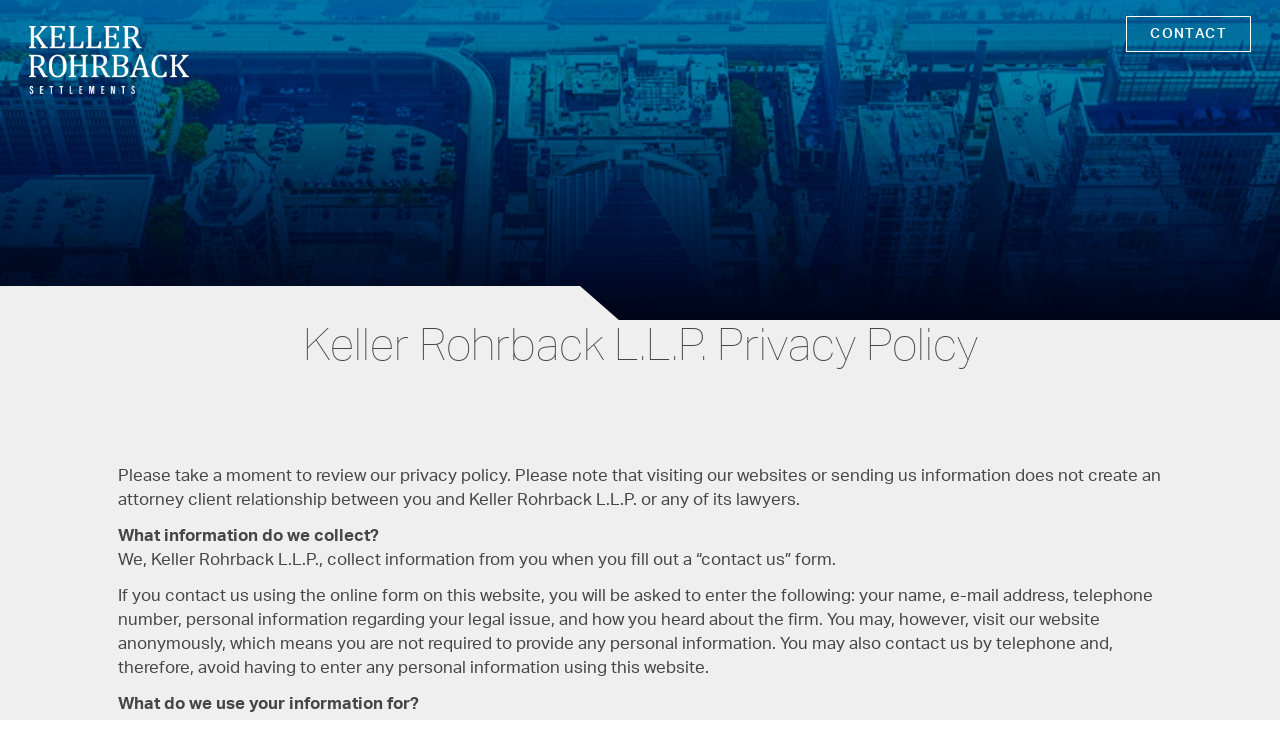

--- FILE ---
content_type: text/html; charset=utf-8
request_url: https://kellersettlements.com/privacy-policy
body_size: 9904
content:
<!DOCTYPE html>
<html xmlns="http://www.w3.org/1999/xhtml">
<head>
	
<title>Privacy Policy | Keller Settlements</title>
<meta name="description" lang="en-us" content="" />
	<link rel="canon_test" href="https://kellersettlements.com/privacy-policy">

	    <meta name="viewport" content="width=device-width, initial-scale=1">
        <meta name="apple-mobile-web-app-capable" content="yes">
	
<script src="/javascripts/jquery-1.11.0.min.js?1391410894" type="text/javascript"></script> 
<script src="/javascripts/jquery.simplemodal.1.4.4.min.js?1387826925" type="text/javascript"></script> 
<script src="/javascripts/jquery-ui-1.10.3.custom.min.js?1388181381" type="text/javascript"></script> 
<script src="/javascripts/lazyload+io-polyfill.min.js?1594423719" type="text/javascript"></script>


<script type="text/javascript">
  /*  patch added 9/18/2018 by scott
   *  fix issue of link editing when ckeditor is opened in lightbox mode
   *  https://bizango.teamwork.com/#/tasks/11559149
   */
  $.widget( "ui.dialog", $.ui.dialog, {
   /*! jQuery UI - v1.10.2 - 2013-12-12
    *  http://bugs.jqueryui.com/ticket/9087#comment:27 - bugfix
    *  http://bugs.jqueryui.com/ticket/4727#comment:23 - bugfix
    *  allowInteraction fix to accommodate windowed editors
    */
    _allowInteraction: function( event ) {
      if ( this._super( event ) ) {
        return true;
      }

      // address interaction issues with general iframes with the dialog
      if ( event.target.ownerDocument != this.document[ 0 ] ) {
        return true;
      }

      // address interaction issues with dialog window
      if ( $( event.target ).closest( ".cke_dialog" ).length ) {
        return true;
      }

      // address interaction issues with iframe based drop downs in IE
      if ( $( event.target ).closest( ".cke" ).length ) {
        return true;
      }
    },
   /*! jQuery UI - v1.10.2 - 2013-10-28
    *  http://dev.ckeditor.com/ticket/10269 - bugfix
    *  moveToTop fix to accommodate windowed editors
    */
    _moveToTop: function ( event, silent ) {
      if ( !event || !this.options.modal ) {
        this._super( event, silent );
      }
    }
  });
</script>
    
<!-- Global site tag (gtag.js) - Google Analytics -->
<script async src=https://www.googletagmanager.com/gtag/js?id=G-NWN8TLY4V0></script>
<script>
  window.dataLayer = window.dataLayer || [];
  function gtag(){dataLayer.push(arguments);}
  gtag('js', new Date());

  gtag('config', 'G-NWN8TLY4V0');
</script>
<!-- Start cookieyes banner --> <script id="cookieyes" type="text/javascript" src=https://cdn-cookieyes.com/client_data/130335ce77e838a3194155cf/script.js></script> <!-- End cookieyes banner -->
    



  <link href="/stylesheets/blocks/defaults.css?1727801680" media="screen" rel="stylesheet" type="text/css" />
  <link href="/stylesheets/blocks/defaults-flex.css?1621957245" media="screen" rel="stylesheet" type="text/css" />
	<link href="/stylesheets/krs/site.css?1614885169" media="screen" rel="stylesheet" type="text/css" />
	<style data-theme-styles>@import url("https://fonts.googleapis.com/css?family=Montserrat:300,700");
@import url("https://fonts.googleapis.com/css?family=Montserrat:400,700");
@import url("https://fonts.googleapis.com/css?family=Montserrat:400,700");
@import url("https://fonts.googleapis.com/css?family=Montserrat:400,700");
body.theme--kauffman-v1 {
  background-color: white;
  color: #464646;
  content: "27.45098% 100%"; }
  body.theme--kauffman-v1 .public-section p,
  body.theme--kauffman-v1 .public-section li,
  body.theme--kauffman-v1 .public-section figcaption {
    font-family: 'Montserrat',sans-serif;
    font-size: 1em;
    font-weight: 300; }
  body.theme--kauffman-v1 .public-section p {
    line-height: 1.5; }
  body.theme--kauffman-v1 .public-section h6,
  body.theme--kauffman-v1 .public-section h5,
  body.theme--kauffman-v1 .public-section h4,
  body.theme--kauffman-v1 .public-section h3,
  body.theme--kauffman-v1 .public-section h2,
  body.theme--kauffman-v1 .public-section h1 {
    font-family: 'Montserrat',sans-serif;
    font-weight: 400;
    font-weight: bold;
    text-transform: none;
    letter-spacing: normal; }
  body.theme--kauffman-v1 .public-section h6 {
    font-size: 0.8em; }
  body.theme--kauffman-v1 .public-section h5 {
    font-size: 1.25em; }
  body.theme--kauffman-v1 .public-section h4 {
    font-size: 1.25em; }
  body.theme--kauffman-v1 .public-section h3 {
    font-size: 1.5em; }
  body.theme--kauffman-v1 .public-section h2 {
    font-size: 1.875em; }
  body.theme--kauffman-v1 .public-section h1 {
    font-family: 'Montserrat',sans-serif;
    font-size: 2em;
    font-weight: 400;
    font-weight: normal;
    text-transform: none;
    letter-spacing: normal; }
  body.theme--kauffman-v1 .header {
    background-color: transparent; }
    body.theme--kauffman-v1 .header a {
      background-color: rgba(255, 255, 255, 0);
      color: white;
      transition: background-color 0.25s linear, color 0.25s linear; }
      body.theme--kauffman-v1 .header a:hover {
        background-color: rgba(255, 255, 255, 0);
        color: #76a57d; }
    body.theme--kauffman-v1 .header__logo a {
      background-color: transparent; }
      body.theme--kauffman-v1 .header__logo a:hover {
        background-color: transparent; }
    body.theme--kauffman-v1 .header__logo img {
      max-height: 90px;
      max-width: 160px; }
    body.theme--kauffman-v1 .header__nav--utility,
    body.theme--kauffman-v1 .header .nav--utility {
      display: none; }
    body.theme--kauffman-v1 .header__nav-toggle {
      border-color: white;
      color: white; }
    body.theme--kauffman-v1 .header__nav .nav {
      background-color: transparent; }
      @media only screen and (max-width: 767px) {
        body.theme--kauffman-v1 .header__nav .nav {
          background-color: rgba(255, 255, 255, 0); } }
    body.theme--kauffman-v1 .header .subnav {
      background-color: #464646; }
  body.theme--kauffman-v1 .nav {
    font-size: 14px; }
    body.theme--kauffman-v1 .nav li {
      font-family: 'Montserrat',sans-serif;
      font-weight: normal;
      text-transform: uppercase;
      letter-spacing: 0.1em; }
    @media only screen and (min-width: 768px) {
      body.theme--kauffman-v1 .nav > li > a {
        position: relative; }
      body.theme--kauffman-v1 .nav > li > a:after {
        background-color: white;
        content: '';
        height: 1em;
        position: absolute;
        right: 0;
        top: 50%;
        transform: translateY(-50%);
        width: 1px; }
      body.theme--kauffman-v1 .nav > li:last-child > a:after {
        content: none; } }
  body.theme--kauffman-v1 .logo {
    font-family: 'Montserrat',sans-serif;
    letter-spacing: 0.2em;
    text-transform: uppercase; }
  body.theme--kauffman-v1 .footer {
    background-color: #022848; }
    body.theme--kauffman-v1 .footer__logo img {
      max-height: 90px;
      max-width: 160px; }
    body.theme--kauffman-v1 .footer__nav--utility,
    body.theme--kauffman-v1 .footer .nav--utility {
      display: none; }
    body.theme--kauffman-v1 .footer a {
      color: #FFF; }
    body.theme--kauffman-v1 .footer .nav a:after {
      background-color: #FFF; }
  body.theme--kauffman-v1 .bizango_cms_content a:not(.button):not(.link-accent),
  body.theme--kauffman-v1 .block .element__text-link a,
  body.theme--kauffman-v1 .block .wrap-link {
    color: #3b4953; }
  body.theme--kauffman-v1 .block_container .swatch__black,
  body.theme--kauffman-v1 .block_container .background-color__black {
    background-color: #000;
    color: #FFF; }
  body.theme--kauffman-v1 .block_container .swatch__white,
  body.theme--kauffman-v1 .block_container .background-color__white {
    background-color: #FFF;
    color: #464646; }
  body.theme--kauffman-v1 .block_container .swatch__primary,
  body.theme--kauffman-v1 .block_container .background-color__primary {
    background-color: #efefef;
    color: #464646; }
  body.theme--kauffman-v1 .block_container .swatch__secondary,
  body.theme--kauffman-v1 .block_container .background-color__secondary {
    background-color: #fefefe;
    color: #464646; }
  body.theme--kauffman-v1 .block_container .swatch__tertiary,
  body.theme--kauffman-v1 .block_container .background-color__tertiary {
    background-color: #004673;
    color: #FFF; }
  body.theme--kauffman-v1 .block_container .swatch__quaternary,
  body.theme--kauffman-v1 .block_container .background-color__quaternary {
    background-color: #7fa47f;
    color: #464646; }
  body.theme--kauffman-v1 .block .bizango_cms_content *:not(a) {
    color: currentColor; }
  body.theme--kauffman-v1 .block {
    font-size: 16px; }
  body.theme--kauffman-v1 .block .page_frame {
    max-width: 1124px; }
  @media only screen and (min-width: 768px) {
    body.theme--kauffman-v1 .columns--2 .all-cols-wrap,
    body.theme--kauffman-v1 .columns--3 .all-cols-wrap {
      justify-content: space-between; }
    body.theme--kauffman-v1 .block_type__2-column-even .all-cols-wrap [class^='col-'] {
      max-width: 523px; }
    body.theme--kauffman-v1 .columns--3 .all-cols-wrap [class^='col-'] {
      max-width: 365px; } }
  body.theme--kauffman-v1 .block {
    padding-bottom: 64px;
    padding-top: 64px; }
  body.theme--kauffman-v1 .block--hero {
    padding-bottom: 160px;
    padding-top: 160px; }
  body.theme--kauffman-v1 .padding-top__none {
    padding-top: 0; }
  body.theme--kauffman-v1 .padding-bottom__none {
    padding-bottom: 0; }
  body.theme--kauffman-v1 .padding-bottom__less {
    padding-bottom: 32px; }
  body.theme--kauffman-v1 .padding-top__less {
    padding-top: 32px; }
  body.theme--kauffman-v1 .padding-bottom__normal {
    padding-bottom: 64px; }
  body.theme--kauffman-v1 .padding-top__normal {
    padding-top: 64px; }
  body.theme--kauffman-v1 .hero-padding-bottom__less,
  body.theme--kauffman-v1 .padding-bottom__more {
    padding-bottom: 96px; }
  body.theme--kauffman-v1 .hero-padding-top__less,
  body.theme--kauffman-v1 .padding-top__more {
    padding-top: 96px; }
  body.theme--kauffman-v1 .hero-padding-bottom__normal {
    padding-bottom: 160px; }
  body.theme--kauffman-v1 .hero-padding-top__normal {
    padding-top: 160px; }
  body.theme--kauffman-v1 .hero-padding-bottom__more {
    padding-bottom: 224px; }
  body.theme--kauffman-v1 .hero-padding-top__more {
    padding-top: 224px; }
  body.theme--kauffman-v1 .theme__dark {
    background-color: #1f1f1f; }
  body.theme--kauffman-v1 .theme__dark .bizango_cms_content,
  body.theme--kauffman-v1 .theme__dark .bizango_cms_content * {
    color: white; }
  body.theme--kauffman-v1 .theme__dark .bizango_cms_content .button {
    display: inline-block;
    line-height: 1;
    padding: 8px 18px;
    background-color: white;
    color: #464646;
    transition: background-color 0.25s linear;
    font-weight: normal; }
    body.theme--kauffman-v1 .theme__dark .bizango_cms_content .button:hover {
      text-decoration: none;
      background-color: #76a57d; }
  body.theme--kauffman-v1 .theme__light {
    background-color: white; }
  body.theme--kauffman-v1 .theme__light .bizango_cms_content,
  body.theme--kauffman-v1 .theme__light .bizango_cms_content * {
    color: #464646; }
  body.theme--kauffman-v1 .theme__light .bizango_cms_content .button {
    display: inline-block;
    line-height: 1;
    padding: 8px 18px;
    background-color: #464646;
    color: #FFF;
    transition: background-color 0.25s linear;
    font-weight: normal; }
    body.theme--kauffman-v1 .theme__light .bizango_cms_content .button:hover {
      text-decoration: none;
      background-color: #76a57d; }
  body.theme--kauffman-v1 .content--narrow .page_frame {
    max-width: 760px; }
  body.theme--kauffman-v1 .constrain-content__yes .page_frame {
    max-width: 880px; }
  body.theme--kauffman-v1 .block--hero h1 {
    font-size: 2.5em; }
  @media only screen and (min-width: 768px) {
    body.theme--kauffman-v1 .block--hero p {
      font-size: 1.5em; }
    body.theme--kauffman-v1 .block--hero .button {
      font-size: 0.6667em !important; } }
  body.theme--kauffman-v1 .block--testimonial.flair__on .element__text.element-0 p {
    font-size: 1.5em; }
  body.theme--kauffman-v1 .block--testimonial.flair__on .element__text.element-0 .button {
    font-size: 0.6667em !important; }
  body.theme--kauffman-v1 .block--testimonial.flair__on .element__text.element-1 p {
    font-size: 0.875em; }
  body.theme--kauffman-v1 .block.flair__on {
    border-bottom: 12px solid #76a57d; }
    body.theme--kauffman-v1 .block.flair__on.bottom-border__chevron {
      border-bottom: none; }
      body.theme--kauffman-v1 .block.flair__on.bottom-border__chevron .block-border-bottom__border {
        fill: #76a57d; }
  body.theme--kauffman-v1 .block-border-bottom__body,
  body.theme--kauffman-v1 .block-border-top__body {
    fill: white; }
  body.theme--kauffman-v1 .below-block-background-color__black .block-border-bottom__body,
  body.theme--kauffman-v1 .above-block-background-color__black .block-border-top__body {
    fill: #000; }
  body.theme--kauffman-v1 .below-block-background-color__white .block-border-bottom__body,
  body.theme--kauffman-v1 .above-block-background-color__white .block-border-top__body {
    fill: #FFF; }
  body.theme--kauffman-v1 .below-block-background-color__primary .block-border-bottom__body,
  body.theme--kauffman-v1 .above-block-background-color__primary .block-border-top__body {
    fill: #efefef; }
  body.theme--kauffman-v1 .below-block-background-color__secondary .block-border-bottom__body,
  body.theme--kauffman-v1 .above-block-background-color__secondary .block-border-top__body {
    fill: #fefefe; }
  body.theme--kauffman-v1 .below-block-background-color__tertiary .block-border-bottom__body,
  body.theme--kauffman-v1 .above-block-background-color__tertiary .block-border-top__body {
    fill: #004673; }
  body.theme--kauffman-v1 .below-block-background-color__quaternary .block-border-bottom__body,
  body.theme--kauffman-v1 .above-block-background-color__quaternary .block-border-top__body {
    fill: #7fa47f; }
  body.theme--kauffman-v1 .block_type__1-column-pop .all-cols-wrap .col-1 {
    margin-top: calc(-64px - 40px); }
  body.theme--kauffman-v1 .block_type__1-column-pop.padding-top__less .all-cols-wrap .col-1 {
    margin-top: calc(-32px - 40px); }
  body.theme--kauffman-v1 .block_type__1-column-pop.padding-top__more .all-cols-wrap .col-1 {
    margin-top: calc(-96px - 40px); }
  body.theme--kauffman-v1 .block_type__1-column-pop.flatten__on .all-cols-wrap .col-1 {
    margin-top: -64px; }
  body.theme--kauffman-v1 .block_type__1-column-pop.padding-top__less.flatten__on .all-cols-wrap .col-1 {
    margin-top: -32px; }
  body.theme--kauffman-v1 .block_type__1-column-pop.padding-top__more.flatten__on .all-cols-wrap .col-1 {
    margin-top: -96px; }
  body.theme--kauffman-v1 .block_type__1-column-pop.pop-background-color__black .all-cols-wrap .col-1 {
    background-color: #000;
    color: #FFF; }
  body.theme--kauffman-v1 .block_type__1-column-pop.pop-background-color__white .all-cols-wrap .col-1 {
    background-color: #FFF;
    color: #464646; }
  body.theme--kauffman-v1 .block_type__1-column-pop.pop-background-color__primary .all-cols-wrap .col-1 {
    background-color: #efefef;
    color: #464646; }
  body.theme--kauffman-v1 .block_type__1-column-pop.pop-background-color__secondary .all-cols-wrap .col-1 {
    background-color: #fefefe;
    color: #464646; }
  body.theme--kauffman-v1 .block_type__1-column-pop.pop-background-color__tertiary .all-cols-wrap .col-1 {
    background-color: #004673;
    color: #FFF; }
  body.theme--kauffman-v1 .block_type__1-column-pop.pop-background-color__quaternary .all-cols-wrap .col-1 {
    background-color: #7fa47f;
    color: #464646; }
  body.theme--kauffman-v1 .block_type__1-column-pop.flair__on .all-cols-wrap .col-1 {
    box-shadow: 0 6px 10px 0 rgba(0, 0, 0, 0.25); }
  body.theme--kauffman-v1 .block_type__2-column-pop.pop-column__left .all-cols-wrap .col-1, body.theme--kauffman-v1 .block_type__2-column-pop.pop-column__right .all-cols-wrap .col-2 {
    margin-top: calc(-64px - 40px); }
  body.theme--kauffman-v1 .block_type__2-column-pop.pop-column__left.padding-top__less .all-cols-wrap .col-1, body.theme--kauffman-v1 .block_type__2-column-pop.pop-column__right.padding-top__less .all-cols-wrap .col-2 {
    margin-top: calc(-32px - 40px); }
  body.theme--kauffman-v1 .block_type__2-column-pop.pop-column__left.padding-top__more .all-cols-wrap .col-1, body.theme--kauffman-v1 .block_type__2-column-pop.pop-column__right.padding-top__more .all-cols-wrap .col-2 {
    margin-top: calc(-96px - 40px); }
  body.theme--kauffman-v1 .block_type__2-column-pop.pop-column__left.flatten__on .all-cols-wrap .col-1, body.theme--kauffman-v1 .block_type__2-column-pop.pop-column__right.flatten__on .all-cols-wrap .col-2 {
    margin-top: -64px; }
  body.theme--kauffman-v1 .block_type__2-column-pop.pop-column__left.padding-top__less.flatten__on .all-cols-wrap .col-1, body.theme--kauffman-v1 .block_type__2-column-pop.pop-column__right.padding-top__less.flatten__on .all-cols-wrap .col-2 {
    margin-top: -32px; }
  body.theme--kauffman-v1 .block_type__2-column-pop.pop-column__left.padding-top__more.flatten__on .all-cols-wrap .col-1, body.theme--kauffman-v1 .block_type__2-column-pop.pop-column__right.padding-top__more.flatten__on .all-cols-wrap .col-2 {
    margin-top: -96px; }
  body.theme--kauffman-v1 .block_type__2-column-pop.pop-column__left.pop-background-color__black .all-cols-wrap .col-1, body.theme--kauffman-v1 .block_type__2-column-pop.pop-column__right.pop-background-color__black .all-cols-wrap .col-2 {
    background-color: #000;
    color: #FFF; }
  body.theme--kauffman-v1 .block_type__2-column-pop.pop-column__left.pop-background-color__white .all-cols-wrap .col-1, body.theme--kauffman-v1 .block_type__2-column-pop.pop-column__right.pop-background-color__white .all-cols-wrap .col-2 {
    background-color: #FFF;
    color: #464646; }
  body.theme--kauffman-v1 .block_type__2-column-pop.pop-column__left.pop-background-color__primary .all-cols-wrap .col-1, body.theme--kauffman-v1 .block_type__2-column-pop.pop-column__right.pop-background-color__primary .all-cols-wrap .col-2 {
    background-color: #efefef;
    color: #464646; }
  body.theme--kauffman-v1 .block_type__2-column-pop.pop-column__left.pop-background-color__secondary .all-cols-wrap .col-1, body.theme--kauffman-v1 .block_type__2-column-pop.pop-column__right.pop-background-color__secondary .all-cols-wrap .col-2 {
    background-color: #fefefe;
    color: #464646; }
  body.theme--kauffman-v1 .block_type__2-column-pop.pop-column__left.pop-background-color__tertiary .all-cols-wrap .col-1, body.theme--kauffman-v1 .block_type__2-column-pop.pop-column__right.pop-background-color__tertiary .all-cols-wrap .col-2 {
    background-color: #004673;
    color: #FFF; }
  body.theme--kauffman-v1 .block_type__2-column-pop.pop-column__left.pop-background-color__quaternary .all-cols-wrap .col-1, body.theme--kauffman-v1 .block_type__2-column-pop.pop-column__right.pop-background-color__quaternary .all-cols-wrap .col-2 {
    background-color: #7fa47f;
    color: #464646; }
  body.theme--kauffman-v1 .block_type__2-column-pop.pop-column__left.flair__on .all-cols-wrap .col-1, body.theme--kauffman-v1 .block_type__2-column-pop.pop-column__right.flair__on .all-cols-wrap .col-2 {
    box-shadow: 0 6px 10px 0 rgba(0, 0, 0, 0.25); }
  @media only screen and (max-width: 767px) {
    body.theme--kauffman-v1 .block_type__2-column-pop.pop-column__right .all-cols-wrap {
      flex-direction: column-reverse; }
    body.theme--kauffman-v1 .block_type__2-column-pop.pop-column__right .all-cols-wrap .col-1 {
      margin-bottom: 0; }
    body.theme--kauffman-v1 .block_type__2-column-pop.pop-column__right .all-cols-wrap .col-2 {
      margin-bottom: 1rem; } }
  body.theme--kauffman-v1 .block_type__story-panel.box-style__solid.text-area-background-color__black .col-2 {
    background-color: #000;
    color: #FFF; }
  body.theme--kauffman-v1 .block_type__story-panel.box-style__solid.text-area-background-color__white .col-2 {
    background-color: #FFF;
    color: #464646; }
  body.theme--kauffman-v1 .block_type__story-panel.box-style__solid.text-area-background-color__primary .col-2 {
    background-color: #efefef;
    color: #464646; }
  body.theme--kauffman-v1 .block_type__story-panel.box-style__solid.text-area-background-color__secondary .col-2 {
    background-color: #fefefe;
    color: #464646; }
  body.theme--kauffman-v1 .block_type__story-panel.box-style__solid.text-area-background-color__tertiary .col-2 {
    background-color: #004673;
    color: #FFF; }
  body.theme--kauffman-v1 .block_type__story-panel.box-style__solid.text-area-background-color__quaternary .col-2 {
    background-color: #7fa47f;
    color: #464646; }
  body.theme--kauffman-v1 .block_type__story-panel.box-style__outline.text-area-background-color__black .col-2 {
    border-color: #000; }
  body.theme--kauffman-v1 .block_type__story-panel.box-style__outline.text-area-background-color__white .col-2 {
    border-color: #FFF; }
  body.theme--kauffman-v1 .block_type__story-panel.box-style__outline.text-area-background-color__primary .col-2 {
    border-color: #efefef; }
  body.theme--kauffman-v1 .block_type__story-panel.box-style__outline.text-area-background-color__secondary .col-2 {
    border-color: #fefefe; }
  body.theme--kauffman-v1 .block_type__story-panel.box-style__outline.text-area-background-color__tertiary .col-2 {
    border-color: #004673; }
  body.theme--kauffman-v1 .block_type__story-panel.box-style__outline.text-area-background-color__quaternary .col-2 {
    border-color: #7fa47f; }
  @media only screen and (min-width: 768px) {
    body.theme--kauffman-v1 .block_type__story-panel.vertical-text-position__push-down .col-2 {
      margin-top: 16px; }
    body.theme--kauffman-v1 .block_type__story-panel.vertical-text-position__pop-up .col-1 {
      margin-top: 16px; } }
  body.theme--kauffman-v1 .accent {
    display: inline-block;
    margin-bottom: 17px;
    position: relative; }
  body.theme--kauffman-v1 .accent:after {
    background-color: #DADADA;
    bottom: -10px;
    content: '';
    height: 7px;
    left: 0;
    position: absolute;
    transform: translateY(100%);
    width: 70px; }
  body.theme--kauffman-v1 .button:after,
  body.theme--kauffman-v1 .link-accent:after {
    content: '\f105';
    display: inline-block;
    font-family: "fontello";
    font-size: 0.9em;
    font-style: normal;
    font-weight: normal;
    margin-left: 0.2em;
    speak: none;
    text-decoration: none;
    width: 1em; }
  body.theme--kauffman-v1 .button {
    display: inline-block;
    line-height: 1;
    padding: 8px 18px;
    background-color: #464646;
    color: #FFF;
    transition: background-color 0.25s linear;
    font-weight: normal;
    margin-top: 0.25em; }
    body.theme--kauffman-v1 .button:hover {
      text-decoration: none;
      background-color: #76a57d; }
  body.theme--kauffman-v1 .link-accent {
    color: #3b4953; }
  body.theme--kauffman-v1 .letter-spacing--wide {
    letter-spacing: 0.15em; }
  body.theme--kauffman-v1 .text-transform--upper {
    text-transform: uppercase; }
</style>
	<link rel="stylesheet" href="https://use.typekit.net/jep2vmm.css">
</head>
<body id="body_db5e09493d63fb63b3dcf97186093deeef9b41e4" class=" body_nothome  theme--kauffman-v1  public ">


	<div class="public-section">
		<header class="header">
			<div class="page_frame group">
				<div class="header__frame">
					<div class="logo header__logo">
					

						<a href="/"><img src="https://s3.amazonaws.com/hoth.bizango/images/786992/krs-logo_home.png" ></a>
					</div>
					<div class="header__nav">
						<span class="header__nav-toggle" data-toggle-show=".header__nav-wrapper"><span class="icon-menu"></span></span>
						<div class="header__nav-wrapper">
							<ul class="nav nav--primary">
		<li><a id="nav_6b30b9990d0b5bcb06f17f71fc13a099127d5d76" href="/contact" >Contact</a><!--
		--></li>
	</ul>

						
						</div>
					</div>
					<div class="header__nav--utility">
					
					</div>
				</div>
			</div>
		</header>

		  

<div data-sortable="228274">


	<div class="block_container " data-content-id="228766"> 
  <div class="block__bg-img block_container__bg-img" style="display:none;"></div>
	
	

    <div id="228766" class="block block_id-228766 content_narrow-75 block--hero block_type__hero background-color__tertiary background-position__center text-position__center top-border__normal bottom-border__normal flair__off hero-padding-bottom__normal hero-padding-top__normal background-image-opacity__full theme__blue-gradient">
  <div class="block__bg-img"></div>
      <div class="element__border_top element__border_top_chevron border-element-0">
        <svg version="1.1" xmlns="http://www.w3.org/2000/svg" xmlns:xlink="http://www.w3.org/1999/xlink" x="0" y="0" width="1400" height="114" viewBox="0, 0, 1400, 114">
  <g class="block-border-top block-border-top--chevron">
    <path d="M0,6 L0,-0 L706,108 L1400,-0 L1400,6 L706,114 L0,6 z" fill="#FFFFFF" class="block-border-top__border"/>
    <path d="M1400,6 L1400,114 L706,114 L1400,6 z" fill="#FFFFFF" class="block-border-top__body"/>
    <path d="M0,6 L706,114 L0,114 L0,6 z" fill="#FFFFFF" class="block-border-top__body"/>
  </g>
</svg>

      </div>
      <div class="element__border_top element__border_top_curve_inny border-element-1">
        <svg version="1.1" xmlns="http://www.w3.org/2000/svg" xmlns:xlink="http://www.w3.org/1999/xlink" x="0" y="0" width="1400" height="111.5" viewBox="0, 0, 1400, 111.5">
  <g class="block-border-top block-border-top--curve-inny">
    <path d="M1400,0 L1400,111 L-0,111 L-0,0 L0.26,0 C319.784,112.653 666.629,132.738 1001.033,88.079 C1088.358,76.417 1175.13,60.315 1260.71,39.438 C1307.457,28.034 1354.115,15.498 1399.683,0 L1400,0 z" fill="#FFFFFF" class="block-border-top__body"/>
  </g>
</svg>

      </div>
      <div class="element__border_bottom element__border_bottom_chevron border-element-0">
        <svg version="1.1" xmlns="http://www.w3.org/2000/svg" xmlns:xlink="http://www.w3.org/1999/xlink" x="0" y="0" width="1400" height="114" viewBox="0, 0, 1400, 114">
  <g class="block-border-bottom block-border-bottom--chevron">
    <path d="M0,6 L0,-0 L706,108 L1400,-0 L1400,6 L706,114 L0,6 z" fill="#FFFFFF" class="block-border-bottom__border"/>
    <path d="M1400,6 L1400,114 L706,114 L1400,6 z" fill="#FFFFFF" class="block-border-bottom__body"/>
    <path d="M0,6 L706,114 L0,114 L0,6 z" fill="#FFFFFF" class="block-border-bottom__body"/>
  </g>
</svg>

      </div>      
      <div class="element__border_bottom element__border_bottom_curve_inny border-element-1">
        <svg version="1.1" xmlns="http://www.w3.org/2000/svg" xmlns:xlink="http://www.w3.org/1999/xlink" x="0" y="0" width="1400" height="111.5" viewBox="0, 0, 1400, 111.5">
  <g class="block-border-bottom block-border-bottom--curve-inny">
    <path d="M1400,0 L1400,111 L-0,111 L-0,0 L0.26,0 C319.784,112.653 666.629,132.738 1001.033,88.079 C1088.358,76.417 1175.13,60.315 1260.71,39.438 C1307.457,28.034 1354.115,15.498 1399.683,0 L1400,0 z" fill="#FFFFFF" class="block-border-bottom__body"/>
  </g>
</svg>

      </div>      

	<div class="page_frame group">

    <div class="all-cols-wrap ">
    
      <div class="col-1 ">

          <div class="element__shared_bg element-0 ">
            


    <div class='bg-img block__bg-img' style='background-image: url(https://s3.amazonaws.com/hoth.bizango/images/793221/aerial-view-of-downtown-seattle-and-waterfront-picture-id544730782.jpg)'> </div>

  </style>

<script defer="defer" src="/javascripts/blocks/parallax.min.js?1495829387" type="text/javascript"></script>
<script>  

  $(document).ready(function(){  
    $('.block_id-228766.parallax__yes').parallax({
      imageSrc: "https://s3.amazonaws.com/hoth.bizango/images/793221/aerial-view-of-downtown-seattle-and-waterfront-picture-id544730782_feature.jpg"
//       , bleed: 50
// bring back bleed if jank becomes an issue
    });
    /* see http://pixelcog.github.io/parallax.js/ for other options */
  });  

</script>
          </div>
          <div class="element__text element-1 ">
            
	<div class="bizango_cms bizango_cms_content bizango_content_prose textdiv_prose" id="content_228766_prose" data-bizango='{"monkey":"data", "field":"prose", "object_type":"content", "cms_id":"228766", "label":"" ,  "tag":"div"}' >	
				
	</div>
	








          </div>

      </div>

    </div>  
  </div>
</div>
	
	</div>


	<div class="block_container " data-content-id="228770"> 
  <div class="block__bg-img block_container__bg-img" style="display:none;"></div>
	
	

    <div id="228770" class="block block_id-228770  block_type__1-column background-color__primary center-columns__yes padding-bottom__none padding-top__none block-topper__true show-accent__false">
  <div class="block__bg-img"></div>
	<div class="page_frame group">

    <div class="all-cols-wrap ">
    
      <div class="col-1 ">

          <div class="element__svg-top element-0 ">
            <svg class="krs-topper" viewBox="0 0 620 35" preserveAspectRatio="xMaxYMax slice" xmlns="http://www.w3.org/2000/svg">
    <path d="m 0 0 l 0 35 h 620 l -40 -35 h -580 ">
</svg>



<script>
    colorVal = '#fff';
    function updateFill() {
        colorVal = $('#228770').css('background-color');
        if (colorVal == 'rgba(0, 0, 0, 0)') {
            colorVal = $('body').css('background-color');
        }
        $('#228770 .krs-topper path').css('fill', colorVal);
    }

    updateFill();
    $(document).ajaxComplete(function(){
        updateFill();
    })
</script>
          </div>
          <div class="element__attachment element-1 ">
            



          </div>
          <div class="element__image element-2 ">
            




          </div>
          <div class="element__text element-3 ">
            
	<div class="bizango_cms bizango_cms_content bizango_content_prose textdiv_prose" id="content_228770_prose" data-bizango='{"monkey":"data", "field":"prose", "object_type":"content", "cms_id":"228770", "label":"" ,  "tag":"div"}' >	
		<h3>Keller Rohrback L.L.P. Privacy Policy</h3>
		
	</div>
	








          </div>

      </div>

    </div>  
  </div>
</div>
	
	</div>


	<div class="block_container " data-content-id="228765"> 
  <div class="block__bg-img block_container__bg-img" style="display:none;"></div>
	
	

    <div id="228765" class="block block_id-228765  block_type__1-column background-color__primary center-columns__yes padding-bottom__normal padding-top__normal block-topper__false show-accent__false">
  <div class="block__bg-img"></div>
	<div class="page_frame group">

    <div class="all-cols-wrap ">
    
      <div class="col-1 ">

          <div class="element__svg-top element-0 ">
            <svg class="krs-topper" viewBox="0 0 620 35" preserveAspectRatio="xMaxYMax slice" xmlns="http://www.w3.org/2000/svg">
    <path d="m 0 0 l 0 35 h 620 l -40 -35 h -580 ">
</svg>



<script>
    colorVal = '#fff';
    function updateFill() {
        colorVal = $('#228765').css('background-color');
        if (colorVal == 'rgba(0, 0, 0, 0)') {
            colorVal = $('body').css('background-color');
        }
        $('#228765 .krs-topper path').css('fill', colorVal);
    }

    updateFill();
    $(document).ajaxComplete(function(){
        updateFill();
    })
</script>
          </div>
          <div class="element__attachment element-1 ">
            



          </div>
          <div class="element__image element-2 ">
            




          </div>
          <div class="element__text element-3 ">
            
	<div class="bizango_cms bizango_cms_content bizango_content_prose textdiv_prose" id="content_228765_prose" data-bizango='{"monkey":"data", "field":"prose", "object_type":"content", "cms_id":"228765", "label":"" ,  "tag":"div"}' >	
		<p style="text-align: left;">Please take a moment to review our privacy policy. Please note that visiting our websites or sending us information does not create an attorney client relationship between you and Keller Rohrback L.L.P. or any of its lawyers.</p>

<p style="text-align: left;"><strong>What information do we collect?&nbsp;</strong><br />
We, Keller Rohrback L.L.P., collect information from you when you fill out a &ldquo;contact us&rdquo; form.</p>

<p style="text-align: left;">If you contact us using the online form on this website, you will be asked to enter the following: your name, e-mail address, telephone number, personal information regarding your legal issue, and how you heard about the firm. You may, however, visit our website anonymously, which means you are not required to provide any personal information. You may also contact us by telephone and, therefore, avoid having to enter any personal information using this website.</p>

<p style="text-align: left;"><strong>What do we use your information for?&nbsp;</strong><br />
Any of the information that you send to us will be used for potentially providing legal guidance and assistance.</p>

<p style="text-align: left;">Your information will not be sold or exchanged.</p>

<p style="text-align: left;"><strong>Cookies</strong><br />
Keller Rohrback L.L.P. uses cookies on its websites. Cookies are small files that a website or its service provider transfers to your computer&rsquo;s hard drive through your browser (if you allow), enabling the website&rsquo;s or service provider&rsquo;s systems to recognize your browser and capture and remember certain information.</p>

<p style="text-align: left;">We may use cookies to compile aggregate data about website traffic and interaction to develop and offer better website experiences and tools in the future. We may contract with third-party service providers to assist us in better understanding our website visitors.</p>

<p style="text-align: left;"><strong>Do we disclose any information to outside parties?&nbsp;</strong><br />
We do not sell, trade, transfer to outside parties or otherwise allow access to your personally identifiable information.</p>

<p style="text-align: left;">Note, however, that we may share personally identifiable information in certain, limited circumstances:</p>

<ul>
	<li style="text-align: left;">Sharing your information with co-counsel and others as a case requires.</li>
	<li style="text-align: left;">Sharing your information with trusted third parties who assist us in operating our website and agree in writing to maintain the confidentiality of all personal information.</li>
	<li style="text-align: left;">Any reorganization, sale, or merger of Keller Rohrback L.L.P. or its assets to a third party.</li>
</ul>

<p style="text-align: left;">We may also release your information when we believe that its release is appropriate to comply with the law, enforce our website policies, or protect ours or others&rsquo;&nbsp;rights, property, or safety.</p>

<p style="text-align: left;">Note that your non-personally identifiable information may be provided to other parties for marketing, advertising, or other uses.</p>

<p style="text-align: left;">Your non-personally identifiable information may include, without limitation: the pages accessed on the website, information downloaded, the type of browser and operating system being used, the Internet service provider being used, and other information of this general nature which may be collected about visitors to the website. We do not use this information to personally identify a website visitor. By collecting this information, we learn how to best develop our website to meet the needs of our visitors.</p>

<p style="text-align: left;"><strong>Links to Other Websites&nbsp;</strong><br />
Occasionally, at our discretion, we may include or offer resources available from third-party websites on our website. These third-party websites have separate and independent privacy policies. We, therefore, have no responsibility or liability for the content and activities of these third-party websites. Nonetheless, we seek to protect the integrity of our website and welcome any feedback about these websites.</p>

<p style="text-align: left;">In addition, we may provide links to websites relating to class action administration, including websites in which we play a role in publishing and maintaining. Class administration websites are subject to their own, separate privacy policies.</p>

<p style="text-align: left;"><strong>Online privacy policy only&nbsp;</strong><br />
This online privacy policy applies only to information collected through our website and not to information collected through other means.</p>

<p style="text-align: left;"><strong>Your consent&nbsp;</strong><br />
By using our website, you consent to our website privacy policy.</p>

<p style="text-align: left;"><strong>Changes to our privacy policy</strong><br />
If we decide to change our privacy policy, we will post changes on this page.</p>

<p style="text-align: left;"><strong>Choice of law</strong></p>

<p style="text-align: left;">This privacy policy is governed by the laws of the State of Washington, without respect to its conflict of law rules. By using this website, you agree to this choice-of-law provision.</p>

<p style="text-align: left;">&nbsp;</p>

<p style="text-align: left;"><em>Updated: 6/7/2018</em></p>
		
	</div>
	








          </div>

      </div>

    </div>  
  </div>
</div>
	
	</div>


</div>


  

		<div class="footer">
			


			<svg class="svg" viewBox="0 0 2000 240" preserveAspectRatio="xMinYMax slice" xmlns="http://www.w3.org/2000/svg">
				<pattern id="img-footer" patternUnits="userSpaceOnUse" width="2000" height="240">
						<image class="svg-img" href='https://s3.amazonaws.com/hoth.bizango/images/787300/footer-bg.jpg' preserveAspectRatio="xMinYMax slice" x="0" y="0" width="2000" height="240"/>
				</pattern>
				<path d="m 0 0 h 575 l 55 45 h 1370 v 195 h -2000 z " fill="url(#img-footer)">
			</svg>
			<div class="page_frame group">
				<div class="footer__frame">
					<div class="logo footer__logo">
					

						<a href="/"><img src="https://s3.amazonaws.com/hoth.bizango/images/795283/KR-settlements-logo_home.png" ></a>
					</div>
					<div class="footer-nav__frame">
						<div class="footer__nav">
							<div class="footer__nav-wrapper">
								<ul class="nav nav--primary">
	</ul>

							</div>
						</div>
						<div class="footer__nav--utility">
							<ul class="nav nav--utility">
		<li><a id="nav_db5e09493d63fb63b3dcf97186093deeef9b41e4" href="/privacy-policy" >Privacy Policy</a><!--
		--></li>
		<li><a id="nav_cc4e5636088063d0bfe1e6b3ee41f4577a38ae26" href="/disclaimer" >Disclaimer</a><!--
		--></li>
		<li><a id="nav_6b30b9990d0b5bcb06f17f71fc13a099127d5d76" href="/contact" >Contact</a><!--
		--></li>
	</ul>

						</div>
					</div>					
				</div>
				<div class="footer__text">
						<div class="bizango_cms bizango_cms_content bizango_content_prose textdiv_prose" id="content_228247_prose" data-bizango='{"monkey":"data", "field":"prose", "object_type":"content", "cms_id":"228247", "label":"" ,  "tag":"div"}' >	
		<p>Case results depend on a variety of factors unique to each case. Case results do not guarantee or predict a similar result in any future case.</p>
		
	</div>
	






				</div>
			</div>
		</div>
		<footer class="deep-footer">
			<div class="page_frame group">
				<div class="deep-footer__content"><span class="copyright">&copy; 2026 Keller Settlements</span></div>
				<div class="deep-footer__content"><a id="bizango" href="https://www.bizango.com" title="Seattle Website Design" target=_NEW>Seattle Website Design</a></div>
			</div>
		</footer>
	</div>
	<script>
	</script>
				
	<script type="text/javascript">

		function classBgColorForAboveAndBelowBlocks(){
			$("[data-sortable] .block_container").each(function(index){
				var currentBlock = $(this);
				// TODO: remove 'above-block'/'below-block' classes before assigning new ones
				var aboveBlock = $(this).prev().find(".block").get(0);
				var aboveBlockClassList = null;
				if (aboveBlock) {
					aboveBlockClassList = aboveBlock.classList;
					aboveBlockClassList.forEach(function(className){
						if (className.startsWith("background-color")){
							$(currentBlock).find(".block").addClass("above-block-" + className);
						}
					});
				}

				var belowBlock = $(this).next().find(".block").get(0);
				var belowBlockClassList = null;
				if (belowBlock) {
					belowBlockClassList = belowBlock.classList;
					belowBlockClassList.forEach(function(className){
						if (className.startsWith("background-color")){
							$(currentBlock).find(".block").addClass("below-block-" + className);
						}
					});
				}
			});
		}
		classBgColorForAboveAndBelowBlocks();
		// needs to fire again when block background colors are changed
		if (MutationObserver) {
			var observers = [];
			$("[data-sortable] .block").each(function(index){
				observers[index] = new MutationObserver(function(mutationsList, observer) {
console.log('changed');					
console.log(mutationsList[0].target);
console.log(observer);		
// console.log(index);			
// 					observers[index].disconnect();
					// classBgColorForAboveAndBelowBlocks();
					// observers[index].observe(mutationsList[0].target, {attributeFilter: ['class']});
				});
				observers[index].observe(this, {attributeFilter: ['class']});
			});
			$("[data-sortable]").each(function(){
				var observer = new MutationObserver(function(mutationsList, observer) {
console.log(mutationsList[0].target);
console.log(observer);					
					observer.disconnect();
					// classBgColorForAboveAndBelowBlocks();
					observer.observe(mutationsList[0].target, {childList: true});
				});
				observer.observe(this, {childList: true});
			});
		}

		function overlayHeaderNav(){
			var header = $("header");
			var headerHeight = header.innerHeight();
			var firstBlock = $("[data-sortable] .block_container:first-child");
			if (firstBlock.length > 0){
				// firstBlock.css("margin-top", headerHeight + "px");
				// firstBlock.find(".block__bg-img").css("top", "-" + headerHeight + "px");
			} else {
				header.css("position", "relative");
			}
		}
		overlayHeaderNav();

		if (ResizeObserver) {
			var ro = new ResizeObserver(function(entries){
		  for (let entry of entries) {
			    overlayHeaderNav();
			  }
			});
			ro.observe(document.querySelector('.header'));
		}

	  $("#nav_db5e09493d63fb63b3dcf97186093deeef9b41e4").addClass("current");

	  $("[data-toggle-show]").on("click", function(){
	  	var target = $(this).attr("data-toggle-show");
	  	$(target).toggleClass("toggle-show");
	  });

/*
 Original Plugin by Osvaldas Valutis, www.osvaldas.info
 http://osvaldas.info/drop-down-navigation-responsive-and-touch-friendly
 Available for use under the MIT License
 */
/**
 * jquery-doubleTapToGo plugin
 * Copyright 2017 DACHCOM.DIGITAL AG
 * @author Marco Rieser
 * @author Volker Andres
 * @author Stefan Hagspiel
 * @version 3.0.2
 * @see https://github.com/dachcom-digital/jquery-doubletaptogo
 */
!function(t,e,s,i){"use strict";function n(e,s){this.element=e,this.settings=t.extend({},a,s),this._defaults=a,this._name=o,this.init()}var o="doubleTapToGo",a={automatic:!0,selectorClass:"doubletap",selectorChain:"li:has(ul)"};t.extend(n.prototype,{preventClick:!1,currentTap:t(),init:function(){t(this.element).on("touchstart","."+this.settings.selectorClass,this._tap.bind(this)).on("click","."+this.settings.selectorClass,this._click.bind(this)).on("remove",this._destroy.bind(this)),this._addSelectors()},_addSelectors:function(){this.settings.automatic===!0&&t(this.element).find(this.settings.selectorChain).addClass(this.settings.selectorClass)},_click:function(e){this.preventClick?e.preventDefault():this.currentTap=t()},_tap:function(e){var s=t(e.target).closest("li");return s.hasClass(this.settings.selectorClass)?s.get(0)===this.currentTap.get(0)?void(this.preventClick=!1):(this.preventClick=!0,this.currentTap=s,void e.stopPropagation()):void(this.preventClick=!1)},_destroy:function(){t(this.element).off()},reset:function(){this.currentTap=t()}}),t.fn[o]=function(e){var s,a=arguments;return e===i||"object"==typeof e?this.each(function(){t.data(this,o)||t.data(this,o,new n(this,e))}):"string"==typeof e&&"_"!==e[0]&&"init"!==e?(this.each(function(){var i=t.data(this,o),r="destroy"===e?"_destroy":e;i instanceof n&&"function"==typeof i[r]&&(s=i[r].apply(i,Array.prototype.slice.call(a,1))),"destroy"===e&&t.data(this,o,null)}),s!==i?s:this):void 0}}(jQuery,window,document);

    $(function(){
	    $('.header .nav').doubleTapToGo();
    });
	</script>

	
<style type="text/css">

@media only screen and (min-width: 768px){

.block_type__2-column-bigright .all-cols-wrap .col-1, .block_type__2-column-bigleft .all-cols-wrap .col-2 {
	width: 41.5%;
	width: 31.5%;
	text-align:right;
}

.block_type__2-column-bigright .all-cols-wrap .col-2, .block_type__2-column-bigleft .all-cols-wrap .col-1 {
    width: 52.9%;
    width: 62.9%;
}


.block_type__dropdown-block .col-2 {
    flex-basis: 55%;
    flex-basis: 60%;
}
.block_type__dropdown-block .col-1 {
    flex-basis: 45%;
    flex-basis: 30%;
}
}

body.body_nothome.theme--kauffman-v1 .block_type__2-column-bigright.padding-top__less {
    padding-top: 32px;
    padding-top: 12px;
}
body.body_nothome.theme--kauffman-v1 .block_type__2-column-bigright.padding-bottom__less {
    padding-bottom: 32px;
    padding-bottom: 12px;
}

body.body_nothome.theme--kauffman-v1 .block_type__2-column-bigright.padding-top__normal {
    padding-top: 64px;
    padding-top: 25px;
}
body.body_nothome.theme--kauffman-v1 .block_type__2-column-bigright.padding-bottom__normal {
    padding-bottom: 64px;
    padding-bottom: 25px;
}

body.body_nothome.theme--kauffman-v1 .block_type__2-column-bigright.padding-top__more {
    padding-top: 96px;
    padding-top: 40px;
}
body.body_nothome.theme--kauffman-v1 .block_type__2-column-bigright.padding-bottom__more {
    padding-bottom: 96px;
    padding-bottom: 40px;
}


</style>
<script defer src="https://static.cloudflareinsights.com/beacon.min.js/vcd15cbe7772f49c399c6a5babf22c1241717689176015" integrity="sha512-ZpsOmlRQV6y907TI0dKBHq9Md29nnaEIPlkf84rnaERnq6zvWvPUqr2ft8M1aS28oN72PdrCzSjY4U6VaAw1EQ==" data-cf-beacon='{"version":"2024.11.0","token":"a639eb847d434a83988b966df899888d","r":1,"server_timing":{"name":{"cfCacheStatus":true,"cfEdge":true,"cfExtPri":true,"cfL4":true,"cfOrigin":true,"cfSpeedBrain":true},"location_startswith":null}}' crossorigin="anonymous"></script>
</body>
</html>

--- FILE ---
content_type: text/css
request_url: https://kellersettlements.com/stylesheets/krs/site.css?1614885169
body_size: 3833
content:
@import './fontello/css/fontello.css';

@font-face {
	font-family: "icons";
	src: url("./icons/all-icons.eot"), url("./icons/all-icons.ttf"), url("./icons/all-icons.woff"), url("./icons/all-icons.svg");
}

a,b,body,div,h1,h2,h3,h4,h5,h6,hr,html,i,img,li,ol,p,span,table,tbody,td,tfoot,th,thead,tr,u,ul{
  border: 0;
  margin: 0;
  padding: 0;
  font-family: aktiv-grotesk, san-serif !important;
}
html,body{ height:100%;}
body{
  color: #000;
  font-family: aktiv-grotesk, san-serif, "Helvetica Neue", "Helvetica", Arial, Sans-Serif;
  font-size: 16px;
  width: 100%;
}

/* BIZANGO TEXT - NEW DEFAULTS - DON'T HAVE A TOP MARGIN THAT IS NOT ZERO ON A CORE TEXT ELEMENT */
h1, h2, h3, h4, h5, h6{
	font-family: aktiv-grotesk, san-serif;
	font-style: normal;
	/* -webkit-transform: scaleY(1.1);
			transform: scaleY(1.1); */
}
/* High specificity needed to override the themes styling, Not typical behavior */
body .public-section div[data-sortable] p, body .public-section div[data-sortable] li, body .public-section div[data-sortable] figcaption {
	font-family: aktiv-grotesk, san-serif;
	font-style: normal;
	font-size:17px;
	font-weight: 400;
	line-height: 24px;
	margin-top:0em;
	margin-bottom:0.7em;
}
figure {
	margin: 1em 0;
}
figure img, img {
	max-width: 100%;
}
iframe{
	max-width: 100%;
}
ul{
	margin-left: 50px;
}
/* ADD BOTTOM MARGINS TO MATCH AS WELL */
body .public-section div[data-sortable] h2,
body .public-section div[data-sortable] h3,
body .public-section div[data-sortable] h4,
body .public-section div[data-sortable] h5,
body .public-section div[data-sortable] h6 {
	margin-bottom: 22px;
	margin-top:0px;
}
body .public-section div[data-sortable] h1{
	font-size: 32px;
	line-height: 40px;
	font-weight: 300;
	margin-bottom: 26px;
}
body .public-section div[data-sortable] h2{
	font-weight: 300;
	font-size: 60px;
	line-height: 62px;
	margin-bottom: 36px;
}
body .public-section div[data-sortable] h3{
  font-size: 45px;
	font-weight: 300;
	line-height: 50px;
	margin-bottom: 30px;
}
body .public-section div[data-sortable] h1 strong {
	font-weight: 800;
}
body .public-section div[data-sortable] h4{
	font-size: 21px;
	font-weight: 700;
	line-height: 28px;
	margin-bottom: 30px;
}
body .public-section div[data-sortable] h5 {
	font-size: 13px;
	font-weight: 300;
	line-height: 24px;
	letter-spacing: 2.6px;
	margin-bottom: 26px;
}
body .public-section div[data-sortable] h5 strong {
	font-weight: 800;
}
body .public-section div[data-sortable] h6 {
	font-size: 12px;
	font-weight: 700;
	line-height: 20px;
	text-transform: capitalize;
}

/* Please override this with a sitewide default link color! This should be the color for all body text links. Then override for nav, etc, as needed. */
a {
	/* display: inline-block; */
	color: #3e4952;
	font-weight: 500;
	text-decoration:none;
}
strong, strong  *, b, b  * {
	font-weight: 700;
}
a:hover, .bizango_cms_content a,
body.theme--kauffman-v1 .block .bizango_cms_content a:not(.button):not(.link-accent) {
	position: relative;
	color: #7fa47f;
}
/*---------------ICONS---------------*/
.icons:before,
.icons:after {
	font-family: "icons";
	position: relative;
}
.icons:before {
	margin-right: 10px;
}
.icons:after {
	margin-left: 10px;
}
.icons--phone:before {
	content: "\E802";
	font-size: 1em;
	font-weight: 100;
}
.icons--email:before {
	content: "\F0E0";
	font-size: 1em;
	font-weight: 100;
}
.icons--fax:before {
	content: "\F1AC";
	font-size: 1em;
	font-weight: 100;
}
.icons--vcard:before {
	content: "\F2BB";
	font-size: 1em;
	font-weight: 100;
}
.icons--doc:before {
	content: "\F15C";
	font-size: 1em;
	font-weight: 100;
}
.icons--facebook:before {
	content: "\F09A";
	font-size: 1em;
	font-weight: 100;
}
.icons--twitter:before {
	content: "\F099";
	font-size: 1em;
	font-weight: 100;
}
.icons--linkedin:before {
	content: "\F0E1";
	font-size: 1em;
	font-weight: 100;
}
.icons--search:after {
	content: "\E800";
	font-size: 1.3em;
	margin-left: 0;
}
.icons--arrow:after {
	content: "\E801";
	font-size: 0.7em;
}
.icons--arrow-L:after {
	-webkit-transform: scaleX(-1);
			-ms-transform: scaleX(-1);
	    transform: scaleX(-1);
}
/* BIZANGO DEFAULT COLORS - REPLACE AND DELETE! */
body {
  background:#fff;
}
	
/* BIZANGO PAGE LAYOUT STRUCTURE */
.page_frame{
  box-sizing: border-box;
  margin: 0 auto;
  max-width:1262px;
  padding-left: 20px;
  padding-right: 20px;
  position:relative;
}

/* NAV */
.nav {
  list-style: none;
	margin: 0;
  padding: 0;
}
.nav a {
	display: block;
	padding: 10px 20px;
  text-decoration: none;
  color: white;
  padding: 10px 23px;
}
.nav li {
  line-height: 1;
  margin: 0;
}
.nav > li {
  position: relative;
}
.nav .subnav li {
  display: block;
}
.subnav {
  display: block;
  left: -9999px;
  margin: 0;
  min-width: 100%;
  position: absolute;
  top: 100%;
  white-space: nowrap;
  z-index: 1;
}  
@media only screen and (min-width: 768px){

  .nav {
    display: flex;
    flex-wrap: wrap;
    justify-content: flex-end;
  }
  .header__frame .nav a {
    color: white;
    padding: 10px 23px;
    border: 1px solid white;
  }
}

.logo a,
.logo a:hover,
.logo a:active,
.logo a:focus {
  text-decoration: none;
}
.logo a {
  display: block;
  padding: 10px 0;
}

/* header */
.header {
  position: absolute;
  top: 0;
  width: 100%;
  z-index: 9;
}
.header__frame {
  align-items: center;
  display: flex;
  justify-content: space-between;
}
.header__nav-toggle {
  cursor: pointer;
  display: inline-block;
  border: 1px solid #000;
  line-height: 1;
  padding: 6px;
}
.header .nav > li:hover .subnav {
  left: 0;
}
@media only screen and (max-width: 767px){

  .header__nav {
    padding-bottom: 10px;
    padding-top: 10px;    
    text-align: right;
  }
  .header__nav-wrapper {
    background-color: rgba(0,0,0,0.7);
    display: none;
    left: 0;
    position: absolute;
    right: 0;
    text-align: left;
    top: 100%;    
    z-index: 9;
  }
  .header__nav-wrapper.toggle-show {
    display: initial;
  }
  .header .subnav {
    padding-left: 20px;
  }
  .header .nav > li:hover .subnav {
    position: relative;
  }
}
@media only screen and (min-width: 768px){

  .header {
    padding-bottom: 1rem;
    padding-top: 1rem;
  }
  .header__frame {
    align-items: flex-start;
  }
  .header__nav-toggle {
    display: none;
  }
}

/* footer */
.footer {
  position: relative;
  padding-bottom: 23px;
  padding-top: 3rem;
}
.footer .logo.footer__logo a img {
  max-width: 330px;
  height: auto;
  width: 100%;
}
.footer .subnav {
  display: none;
}
.footer #bizango_image_controls_228247_svg {
  position: absolute;
  top: -50px;
  left: 10px;
  z-index: 1;
}
.footer svg {
  position: absolute;
  top: -53px;
  left: 0;
  height: calc(100% + 53px);
  width: 100%;
  background-size: 50%;
}
.footer .footer__frame {
  align-items: flex-start;
}
.footer-nav__frame {
  display: -webkit-box;
  display: -ms-flexbox;
  display: flex;
  flex-direction: column;
  align-items: flex-end;
  margin-top: 20px;
  margin-bottom: 25px;
}
.footer .footer__frame .footer__nav--utility,
.footer .footer__frame .footer__nav--utility .nav--utility  {
  display: flex;
}
.footer .footer__frame .footer__nav .nav--primary a {
  font-weight: 500;
}
.footer .footer__frame .footer__nav--utility a {
  border: none;
  /* color: #7d8d98; */
  color: #fff;
  font-size: 11px;
  line-height: 22px;
  letter-spacing: 1.1px;
  font-weight: 500;
  text-transform: uppercase;
}
.footer .footer__frame .footer__nav--utility a:after {
  content: "";
  position: absolute;
  top: 14px;
  left: 100%;
  width: 2px;
  height: 11px;
  background-color: #7d8d98 !important;
}
.footer .footer__frame .footer__nav--utility li:nth-last-child(1) a:after {
  display: none;
}
.footer__text .bizango_cms_content {
  text-align: right;
  /* color: #7d8d98; */
  color: #fff;
}
.footer .footer__text {
  padding-right: 23px;
}
.footer .footer__text .bizango_cms_content p {
  font-size: 11px;
  line-height: 13px;
  letter-spacing: 1px;
  font-weight: 500;
  margin-bottom: 0;
}
@media only screen and (min-width: 768px){

  .footer__frame {
    align-items: flex-end;
    display: flex;
    justify-content: space-between;
  }
  .footer .footer__frame .footer__nav--utility a {
    line-height: 12px;
  }
}
.deep-footer {
  background-color: #000;
  padding-bottom: 0.5rem;
  padding-top: 0.5rem;
}
.deep-footer__content {
  color: #888;
  text-align: center;
}
.deep-footer .copyright {
  font-size: 0.625rem;
  letter-spacing: 0.2em;
  text-transform: uppercase;
}
#bizango{
    width:220px;height:12px;padding-bottom:20px;font-size:10px;color:#888;display:block;margin:40px auto 25px;
    background-image:url("/images/bizango-white.png");background-repeat:no-repeat;background-position:center bottom;
}

/* REQUIRED FOR CMS */
.help {
  background: #ddd;
  border-radius: 8px;
  color: #666;
  font-size: 13px;
  line-height: 1;
  margin: 0;
  padding: 10px;
}
.help p a {
  color: #ddd;
  text-decoration: underline;
}
.block__admin-view {
  padding-left: 42px;
}
@media only screen and (max-width: 767px){

  .bizango_cms_content [style*='text-align: right'] {
    text-align: left !important;
  }
}

/* OPTIONAL */
img.illustration{
  display:block;
  margin:0;
  margin-bottom:20px;
}

/* helpers-> clearfix */
.group:before,
.group:after {
    content: "";
    display: table;
} 
.group:after {
    clear: both;
}
.group {
    zoom: 1; /* For IE 6/7 (trigger hasLayout) */
}
.clear{clear:both;}
/* ------------CUSTOM BLOCK STYLING-------------- */
.public-section div[data-sortable] {
  min-height: 67vh;
}
.block.block-topper__true > .page_frame {
  position: static;
}
.block.block-topper__true .element__text {
  position: relative;
  z-index: 1;
}
.krs-topper {
  display: none;
	position: absolute;
	top: -34px;
	left: 0;
	/* width: 43%; */
	min-width: 300px;
	/* max-width: 590px; */
	height: 35px;
	fill: currentColor;
}
.block.block-topper__true .krs-topper {
  display: block;
  max-width: 100%;
  overflow: hidden;
}
.help {
  line-height: 16px;
}
.all-cols-flex .all-cols-wrap {
  display: -webkit-box;
  display: -ms-flexbox;
  display: flex;
}
@media only screen and (max-width: 768px) {
  .all-cols-flex .all-cols-wrap {
    flex-direction: column;
  }
}
/* ------------HERO-------------- */
.block.theme__blue-gradient {
  background-color: #004673 !important;
}
.block.theme__blue-gradient .block__bg-img {
  mix-blend-mode: soft-light;
}
.block.theme__blue-gradient .block__bg-img:before {
  content: "";
  position: absolute;
  top: 0;
  left: 0;
  height: 100%;
  width: 100%;
  background: linear-gradient(to bottom, rgba(91,175,199,0.8), rgba(91,175,199,0) 25%);
}
.block.theme__blue-gradient .block__bg-img:after {
  content: "";
  position: absolute;
  top: 0;
  left: 0;
  height: 100%;
  width: 100%;
  background: linear-gradient(to top, rgba(4,13,25,1), rgba(4,13,25,0) 75%);
}
/* ------------SETTLEMENTS LIST-------------- */
.block.show-accent__true .page_frame:before {
	content: "";
  position: relative;
  top: -30px;
	left: 50%;
	-webkit-transform: translateX(-50%);
	        -ms-transform: translateX(-50%);
	    transform: translateX(-50%);
	width: 60px;
	height: 4px;
	background: #7fa47f;
}
.block_type__1-column-tab.show-accent__true .bizango_content_prose:after {
	display: block;
}
.block.block_type__1-column-tab.show-accent__true .page_frame:before {
	display: none;
}
/* .block.show-accent__true .page_frame {
	padding-top :30px;
} */
/* ------------SETTLEMENTS-------------- */
.block.block_type__settlements_list {
	padding-top: 0;
}
.block_type__subpage-list .element__slot-content {
	display: block;
}
.block_type__subpage-list .element__text-link {
	margin: 10px 0;
}
 .element__settlements_list {
	display: -webkit-box !important;
	display: -ms-flexbox !important;
	display: flex !important;
	-webkit-box-pack: justify;
	    -ms-flex-pack: justify;
	        justify-content: space-between;
}
 .element__settlements_list .grid-row-1,
 .element__settlements_list .grid-row-2 {
	width: 45%;
}
 .element__settlements_list .grid-row-1 {
	margin-right: 90px;
}
 .element__settlements_list .grid-item .element__text.element-0,
 .block_type__subpage-list .element__settlements_list .grid-item .element__text {
	padding: 25px 0;
}
 .element__settlements_list .grid-item:not(:last-child) .element__text.element-0 {
	border-bottom: 1px solid rgba(0,0,0,0.1);
}
 .element__settlements_list .element__text a.wrap-link h4 {
	border-left: 3px solid transparent;
	padding-left: 15px;
}
 .element__settlements_list .element__text a.wrap-link h4:hover {
  border-color: #7fa47f;
}
 .element__settlements_list .element__text a.wrap-link h4:after {
	font-family: "icons";
	content: "\E802";
	margin-left: 10px;
	font-size: 0.75em;
	opacity: 0;
}
.element__settlements_list .element__text a.wrap-link:hover {
  color: #7fa47f;
  text-decoration: none;
}
 .element__settlements_list .element__text a.wrap-link h4:hover:after {
	opacity: 1;
}
 .element__settlements_list .element__text h4 {
	margin-bottom: 0;
}
@media only screen and (max-width: 1000px) {
	 .element__settlements_list {
		-webkit-box-orient: vertical;
		-webkit-box-direction: normal;
			-ms-flex-direction: column;
				flex-direction: column;
	}
	 .element__settlements_list .grid-row-1,
	 .element__settlements_list .grid-row-2 {
		width: 90%;
	}
	 .element__settlements_list .grid-row-1 .grid-item:last-child .element__text.element-0 {
		border-bottom: 1px solid rgba(0,0,0,0.1);
	}
}
/* ------------HERO BLOCK-------------- */
.block--hero .page_frame {
  position: static;
}
.block--hero .bizango_image_controls,
.block--hero .element__text {
  position: relative;
  z-index: 1;
}
/* ------------DROPDOWN BLOCK-------------- */
.block_type__dropdown-block .help {
  margin: 5px 0;
  width: 100%;
}
.block_type__dropdown-block .col-1 {
  flex-basis: 45%;
}
.block_type__dropdown-block .col-2 {
  flex-basis: 55%;
}
.block-assets_container {
	display: inline-block;
	width: 100%;
	max-width: 900px;
	margin-bottom: 50px;
}
.block-assets_container .block-assets_header {
	padding: 10px 20px;
	background: #7fa47f;
	-webkit-box-sizing: border-box;
	        box-sizing: border-box;
}
.block-assets_container .bizango_content_data1 {
  color: white;
}
.block-assets_container .block-assets_header a {
	display: inline-block;
	width: 100%;
	line-height: 26px;
	color: white;
	cursor: pointer;
}
.block-assets_container .block-assets_header a:after {
	content: "\E802";
	position: relative;
	font-family: "icons";
	border: 2px solid white;
	border-radius: 22px;
	padding: 4px 6px 4px 8px;
	line-height: 14px;
	font-size: 10px;
	float: right;
	-webkit-transform-origin: center;
	    -ms-transform-origin: center;
	        transform-origin: center;
	-webkit-transform: rotate(90deg);
	    -ms-transform: rotate(90deg);
	        transform: rotate(90deg);
	-webkit-transition: -webkit-transform ease 500ms;
	transition: -webkit-transform ease 500ms;
	-o-transition: transform ease 500ms;
	transition: transform ease 500ms;
	transition: transform ease 500ms, -webkit-transform ease 500ms;
}
.block-assets_container .block-assets_header a.open:after {
	-webkit-transform: rotate(270deg);
	    -ms-transform: rotate(270deg);
	        transform: rotate(270deg);
	-webkit-transition: -webkit-transform ease 500ms;
	transition: -webkit-transform ease 500ms;
	-o-transition: transform ease 500ms;
	transition: transform ease 500ms;
	transition: transform ease 500ms, -webkit-transform ease 500ms;
}
.block-assets_container .block-assets_content {
	width: 100%;
	padding: 35px 45px;
	background: #f9f9f9;
	-webkit-box-sizing: border-box;
	        box-sizing: border-box;
}
.block-assets_container .block-assets_content p {
	font-size: 12px;
	line-height: 13px;
	font-weight: 500;
	letter-spacing: 1.1px;
	color: #7d8d98;
	margin-bottom: 2px;
}
.block-assets_container .block-assets_content a {
	display: inline-block;
	color: #7fa47f;
	font-size: 17px;
	font-weight: 400;
	letter-spacing: 1.6px;
  margin-bottom: 30px;
  /* word-break: break-all; */
}
/* ------------2 COL OVERRIDE-------------- */
@media only screen and (min-width: 768px) {
  .block_type__2-column-bigright .all-cols-wrap .col-1,
  .block_type__2-column-bigleft .all-cols-wrap .col-2 {
      width: 41.5% !important;
  }
}

/*
.element__settlements_list .grid-item .element__text{ padding:12px 0px;}

.element__settlements_list .grid-item .element__text.element-0{ padding:12px 0px;}
*/
/*---------------THEMES + BACKGROUNDS---------------*/
label.background-color__white:after,
body.theme--kauffman-v1 .block_container .block.theme__light,
.background-color__white .block__bg-img {
	background-color: white;
}
label.background-color__white img {
	display: none;
}
label.background-color__black:after,
body.theme--kauffman-v1 .block_container .block.theme__dark,
.background-color__black .block__bg-img {
	background-color: black;
}
.background-position__top .element__shared-bg .bg-img {
  background-position: top;
}
.background-position__center .element__shared-bg .bg-img {
  background-position: center;
}
.background-position__bottom .element__shared-bg .bg-img {
  background-position: bottom;
}
.background-image-opacity__light .element__shared-bg .bg-img {
  opacity: 0.3;
}
.background-image-opacity__medium .element__shared-bg .bg-img {
  opacity: 0.5;
}
.background-image-opacity__strong .element__shared-bg .bg-img {
  opacity: 0.7;
}
.background-image-opacity__full .element__shared-bg .bg-img {
 opacity: 1;
}